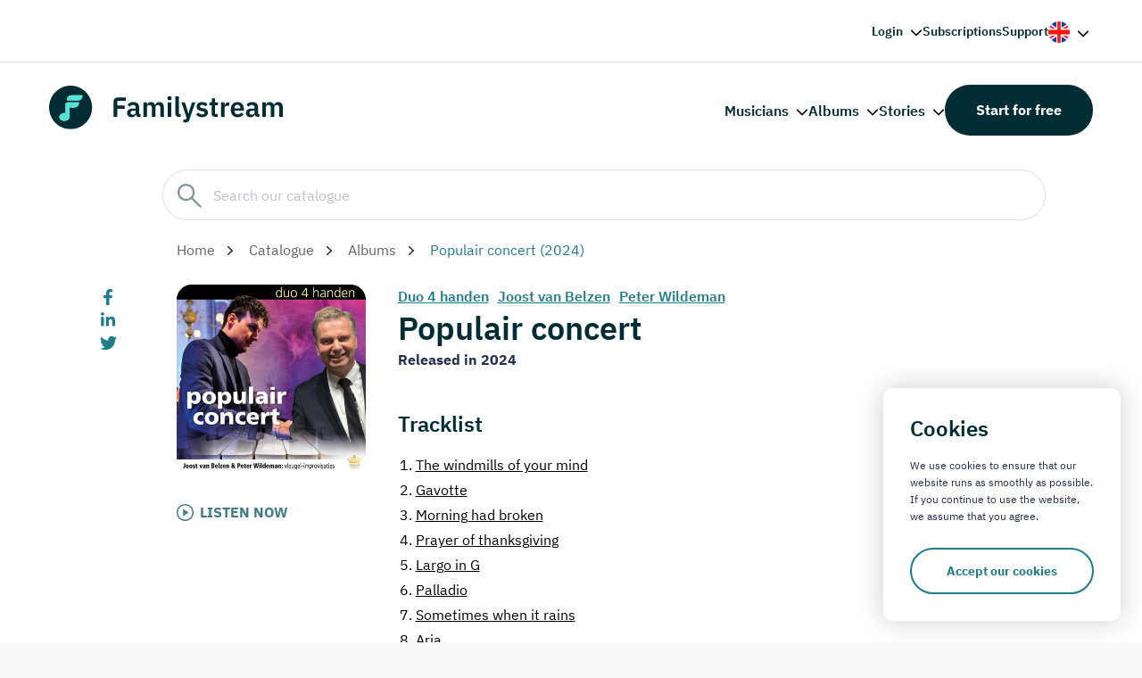

--- FILE ---
content_type: text/html; charset=UTF-8
request_url: https://www.familystream.com/en/album/populair-concert-duo-4-handen
body_size: 9415
content:
<!DOCTYPE html>
<html lang="en">
	<head>
				<meta charset="UTF-8">
		<meta http-equiv="X-UA-Compatible" content="IE=edge">
		<meta name="viewport" content="width=device-width, initial-scale=1.0">
		<title>Populair concert on Familystream</title>
		<link rel="apple-touch-icon" sizes="180x180" href="/assets/img/favicon/apple-touch-icon.png">
		<link rel="icon" type="image/png" sizes="32x32" href="/assets/img/favicon/favicon-32x32.png">
		<link rel="icon" type="image/png" sizes="16x16" href="/assets/img/favicon/favicon-16x16.png">
		<link rel="manifest" href="/assets/img/favicon/site.webmanifest">
		<link rel="mask-icon" href="/assets/img/favicon/safari-pinned-tab.svg" color="#242f51">
		<link rel="shortcut icon" href="/assets/img/favicon/favicon.ico">
		<meta name="msapplication-config" content="/assets/img/favicon/browserconfig.xml">
		<meta name="msapplication-TileColor" content="#ffffff">
		<meta name="theme-color" content="#ffffff">
		<link rel="stylesheet" href="/assets/css/core.min.css?v=3">
		<!-- 
			<link rel="preconnect" href="https://fonts.googleapis.com"> 
    		<link rel="preconnect" href="https://fonts.gstatic.com" crossorigin>
    		<link href="https://fonts.googleapis.com/css2?family=IBM+Plex+Sans:wght@400;500;600;700&display=swap" rel="stylesheet"> 
		-->
		<script src="https://code.jquery.com/jquery-3.7.1.min.js" integrity="sha256-/JqT3SQfawRcv/BIHPThkBvs0OEvtFFmqPF/lYI/Cxo="crossorigin="anonymous"></script>

		<meta name='robots' content='max-image-preview:large' />
        <link rel="alternate" hreflang="nl" href="/album/populair-concert-duo-4-handen" />        <link rel="alternate" hreflang="en" href="/en/album/populair-concert-duo-4-handen" />        <link rel="alternate" hreflang="x-default" href="/album/populair-concert-duo-4-handen" />		<link rel="canonical" href="https://www.familystream.com/en/album/populair-concert-duo-4-handen" />

		<script type="application/ld+json">{"@context": "https://schema.org","@type": "MusicAlbum","name": "Populair concert","url": "https://www.familystream.com/en/album/populair-concert-duo-4-handen","image": "https://www.familystream.com/images/store/b8ed7d4a-7712-4a8c-8c1a-598a6e6f580c-400.png","potentialAction": {"@type": "ListenAction","expectsAcceptanceOf": {"@type": "Offer","category": "free"},"target": {"@type": "EntryPoint","urlTemplate": "https://www.familystream.com/en/album/populair-concert-duo-4-handen","actionPlatform": [  "http://schema.org/DesktopWebPlatform",  "http://schema.org/MobileWebPlatform",  "http://schema.org/AndroidPlatform",  "http://schema.org/IOSPlatform",  "http://schema.org/WindowsPlatform"]}},"byArtist": {  "@type": "MusicGroup",  "name": "Duo 4 handen"},"numTracks": "14","track": [{"@type": "MusicRecording","name": "The windmills of your mind"  },{"@type": "MusicRecording","name": "Gavotte"  },{"@type": "MusicRecording","name": "Morning had broken"  },{"@type": "MusicRecording","name": "Prayer of thanksgiving"  },{"@type": "MusicRecording","name": "Largo in G"  },{"@type": "MusicRecording","name": "Palladio"  },{"@type": "MusicRecording","name": "Sometimes when it rains"  },{"@type": "MusicRecording","name": "Aria"  },{"@type": "MusicRecording","name": "You raise me up"  },{"@type": "MusicRecording","name": "Theme Pathetique"  },{"@type": "MusicRecording","name": "Stay with me till the morning"  },{"@type": "MusicRecording","name": "Jesu joy of men's desiring"  },{"@type": "MusicRecording","name": "Above all"  },{"@type": "MusicRecording","name": "A prayer for our time"  }]  }  </script>

		
		<meta name="description" content="Listen to Populair concert on Familystream">


		<!-- Global site tag (gtag.js) - Google Analytics -->
			<script async src="https://www.googletagmanager.com/gtag/js?id=UA-48920939-1"></script>
			<script>
			window.dataLayer = window.dataLayer || [];
			function gtag(){dataLayer.push(arguments);}
			gtag('js', new Date());

			gtag('config', 'UA-48920939-1');
			</script>

			<!-- Google Tag Manager -->
			<script>(function(w,d,s,l,i){w[l]=w[l]||[];w[l].push({'gtm.start':
			new Date().getTime(),event:'gtm.js'});var f=d.getElementsByTagName(s)[0],
			j=d.createElement(s),dl=l!='dataLayer'?'&l='+l:'';j.async=true;j.src=
			'https://www.googletagmanager.com/gtm.js?id='+i+dl;f.parentNode.insertBefore(j,f);
			})(window,document,'script','dataLayer','GTM-PRRFSWV');</script>
		<!-- End Google Tag Manager -->
	</head>
	<body class="is-menu-closed catalog-spacing">

		<!-- Google Tag Manager (noscript) -->
		<noscript><iframe src="https://www.googletagmanager.com/ns.html?id=GTM-PRRFSWV"
		height="0" width="0" style="display:none;visibility:hidden"></iframe></noscript>
		<!-- End Google Tag Manager (noscript) -->
		<!-- Facebook Pixel Code -->
		<script>
		!function(f,b,e,v,n,t,s)
		{if(f.fbq)return;n=f.fbq=function(){n.callMethod?
		n.callMethod.apply(n,arguments):n.queue.push(arguments)};
		if(!f._fbq)f._fbq=n;n.push=n;n.loaded=!0;n.version='2.0';
		n.queue=[];t=b.createElement(e);t.async=!0;
		t.src=v;s=b.getElementsByTagName(e)[0];
		s.parentNode.insertBefore(t,s)}(window, document,'script',
		'https://connect.facebook.net/en_US/fbevents.js');
		fbq('init', '687336945359934');
		fbq('track', 'PageView');
		fbq('track', 'Lead');
		</script>
		<noscript><img height="1" width="1" style="display:none"
		src="https://www.facebook.com/tr?id=687336945359934&ev=PageView&noscript=1"
		/></noscript>
		<!-- End Facebook Pixel Code -->

		<div class="outer-wrapper">
			<div class="inner-wrapper img-right">

				
				<header class="header header--dark top-right-header">
				<div class="container">
						<div class="header__wrapper">
							<nav class="header__nav">
								<ul class="menu">
									<li class="menu-item menu-item-has-children">
										<a href="https://web.familystream.com" onClick="return false;" rel="nofollow">Login</a>
										<ul class="sub-menu">
											<li><a href="https://web.familystream.com/account" rel="nofollow">My account</a></li>
											<li><a href="https://web.familystream.com?a=website_login_btn" rel="nofollow">Webplayer</a></li>
										</ul>
									</li>
									<li class="menu-item"><a href="https://www.familystream.com/en/subscriptions">Subscriptions</a></li>
									<li class="menu-item"><a href="https://support.familystream.com/hc/nl">Support</a></li>
																			<li class="menu-item menu-item-has-children menu-item-lang">
											<a href="#">
												<img class="lang__preview" src="/assets/img/flag-en.svg" width="24" height="24">
											</a>
											<ul class="sub-menu right">
												<li><a href="/en/album/populair-concert-duo-4-handen"><img src="/assets/img/flag-en.svg" width="14" height="14"><span>English</span></a></li>
												<li><a href="/album/populair-concert-duo-4-handen"><img src="/assets/img/flag-nl.svg" width="14" height="14"><span>Nederlands</span></a></li>
											</ul>
										</li>
																	</ul>
							</nav>
						</div>
					</div>
				</header>
				<header class="header header--dark">
					<div class="container">
						<div class="header__wrapper">
							<a class="logo" href="/en">
								<img class="logo__image" src="/assets/img/logo-dark.svg" alt="Familystream">
							</a>
							<a class="nav-toggle is-hoverable">
								<span class="hamb"><span class="ham"></span></span>
							</a>
							<nav class="header__nav">

								<ul class="menu">
									<li class="menu-item menu-item-has-children">
										<a href="/en/catalog/musicians" onClick="return false;">Musicians</a>
										<ul class="sub-menu">
											<li><a href="https://www.familystream.com/en/musician/martin-mans"><span class='search-icn artist'><img src="https://web.familystream.com/images/image.php?artist=12be9586a91d1aeacf250db7efa17b3f&s=28"></span>Martin Mans</a></li><li><a href="https://www.familystream.com/en/musician/peter-wildeman"><span class='search-icn artist'><img src="https://web.familystream.com/images/image.php?artist=67e2742a0feca489c867d33865f47928&s=28"></span>Peter Wildeman</a></li><li><a href="https://www.familystream.com/en/musician/joost-van-belzen"><span class='search-icn artist'><img src="https://web.familystream.com/images/image.php?artist=e94d3c57c0e4af87f5d37125fc264edd&s=28"></span>Joost van Belzen</a></li><li><a href="https://www.familystream.com/en/musician/pieter-heykoop"><span class='search-icn artist'><img src="https://web.familystream.com/images/image.php?artist=03fbb97aceb78e3fa780778390ef2452&s=28"></span>Pieter Heykoop</a></li><li><a href="https://www.familystream.com/en/musician/jan-mulder"><span class='search-icn artist'><img src="https://web.familystream.com/images/image.php?artist=037e27d67ae2b5628e166e2f95f835ed&s=28"></span>Jan Mulder</a></li><li><a href="https://www.familystream.com/en/musician/piet-prins"><span class='search-icn artist'><img src="https://web.familystream.com/images/image.php?artist=3942064b92c5d4fb3bf71e8c6b1dbd63&s=28"></span>Piet Prins</a></li><li><a href="https://www.familystream.com/en/musician/harm-hoeve"><span class='search-icn artist'><img src="https://web.familystream.com/images/image.php?artist=a1b77ccaccdcff8e9b58a7c89722a0c8&s=28"></span>Harm Hoeve</a></li><li><a href="https://www.familystream.com/en/musician/andre-nieuwkoop"><span class='search-icn artist'><img src="https://web.familystream.com/images/image.php?artist=f03df143644efeadc02a533f72f403c3&s=28"></span>André Nieuwkoop</a></li><li><a href="https://www.familystream.com/en/musician/christelijk-koor-jigdaljahu"><span class='search-icn artist'><img src="https://web.familystream.com/images/image.php?artist=76c9772bf3b8412a4c62513339d30779&s=28"></span>Christelijk Koor Jigdaljahu</a></li><li><a href="https://www.familystream.com/en/musician/tenira-sturm"><span class='search-icn artist'><img src="https://web.familystream.com/images/image.php?artist=886749f1ba729f63532713d7817d4372&s=28"></span>Tenira Sturm</a></li>											<li class='show_all'><a href="/en/catalog/musicians">Browse all musicians</a></li>
										</ul>
									</li>
									<li class="menu-item menu-item-has-children">
										<a href="/en/catalog/albums" onClick="return false;">Albums</a>
										<ul class="sub-menu">
											<li><a href="https://www.familystream.com/en/album/psalmen-met-bovenstem-chr-genemuider-mannenkoor-stereo"><span class='search-icn album'><img src="https://www.familystream.com/images/store/879e685c-4ac5-4e3f-ab5d-4bb82837de85-48.png"></span>Psalmen met bovenstem</a></li><li><a href="https://www.familystream.com/en/album/mannenzangavond-ouderkerk-deel-4-lennert-knops"><span class='search-icn album'><img src="https://www.familystream.com/images/store/9bf4f3a0-453f-4fce-883d-e4cdd3aea7e3-48.png"></span>Mannenzangavond Ouderkerk - deel 4</a></li><li><a href="https://www.familystream.com/en/album/witter-dan-sneeuw-john-hoekman"><span class='search-icn album'><img src="https://www.familystream.com/images/store/34f71bf3-0264-4d83-848a-b9db5e503ff5-48.png"></span>Witter dan sneeuw</a></li><li><a href="https://www.familystream.com/en/album/lees-je-bijbel-bid-elke-dag-jolanda-van-de-wege"><span class='search-icn album'><img src="https://www.familystream.com/images/store/682efb00-f835-48cf-96be-785433b6a40a-48.png"></span>Lees je Bijbel, bid elke dag!</a></li><li><a href="https://www.familystream.com/en/album/kom-tot-de-vader-harry-hamer"><span class='search-icn album'><img src="https://www.familystream.com/images/store/0b4b7fd5-3191-469b-8868-69c80f918b3c-48.png"></span>Kom tot de Vader</a></li><li><a href="https://www.familystream.com/en/album/heer-wees-mijn-gids-andre-nieuwkoop"><span class='search-icn album'><img src="https://www.familystream.com/images/store/301cb106-7c9c-4c9d-8e92-f1c541218cc8-48.png"></span>Heer', wees mijn Gids</a></li><li><a href="https://www.familystream.com/en/album/als-alles-duister-is-huig-van-der-knijff"><span class='search-icn album'><img src="https://www.familystream.com/images/store/5e2cb4c2-1544-4a64-80b3-8035015aeb3e-48.png"></span>Als alles duister is</a></li><li><a href="https://www.familystream.com/en/album/heer-ik-hoor-van-rijke-zegen-hugo-van-der-meij"><span class='search-icn album'><img src="https://www.familystream.com/images/store/b8d62723-12d2-4c97-921d-772f1f5e679f-48.png"></span>Heer' ik hoor van rijke zegen</a></li><li><a href="https://www.familystream.com/en/album/hoger-dan-de-blauwe-luchten-willemijn-middelkoop-de-munnik"><span class='search-icn album'><img src="https://www.familystream.com/images/store/e6fd9f24-aad9-45d4-bd39-d7610cda34c3-48.png"></span>Hoger dan de blauwe luchten</a></li><li><a href="https://www.familystream.com/en/album/hier-in-uw-heiligdom-joost-van-belzen"><span class='search-icn album'><img src="https://www.familystream.com/images/store/fc68cf11-1da3-4853-a198-2a0e77a0d846-48.png"></span>Hier in Uw heiligdom</a></li>											<li class='show_all'><a href="/en/catalog/albums">Browse all albums</a></li>
										</ul>
									</li>
									<li class="menu-item menu-item-has-children">
										<a href="/en/catalog/stories" onClick="return false;">Stories</a>
										<ul class="sub-menu">
											<li><a href="https://www.familystream.com/en/story/de-avonturen-van-pietje-bell-chris-van-abkoude"><span class='search-icn album'><img src="https://www.familystream.com/images/store/62d93b67-0020-4dc2-be38-af7903aef684-48.png"></span>De avonturen van Pietje Bell</a></li><li><a href="https://www.familystream.com/en/story/de-avonturen-van-plonsje-nutricia"><span class='search-icn album'><img src="https://www.familystream.com/images/store/eb3ed103-20fd-4f61-ba60-56046b3133e4-48.png"></span>De avonturen van Plonsje</a></li><li><a href="https://www.familystream.com/en/story/dolfi-wolfi-en-de-schat-in-de-zee-various-artists"><span class='search-icn album'><img src="https://www.familystream.com/images/store/b7a8c88a-9b6f-4c8e-9c51-92a469a7e333-48.png"></span>Dolfi, Wolfi en de schat in de zee - deel 7</a></li><li><a href="https://www.familystream.com/en/story/kijk-en-luister-het-oude-testament-gera-van-heezik-douw"><span class='search-icn album'><img src="https://www.familystream.com/images/store/229b83db-bdf8-4383-86bf-e07bbf41a04a-48.png"></span>Kijk en Luister: Het Oude Testament</a></li><li><a href="https://www.familystream.com/en/story/kleuterbijbel-evert-kuijt-deel-1-hoe-god-alles-maakte-marita-dekker"><span class='search-icn album'><img src="https://www.familystream.com/images/store/b32e77f6-8a5d-4254-8a45-f6b00e85143f-48.png"></span>Kleuterbijbel Evert Kuijt - deel 1 I 'Hoe God alles maakte'</a></li><li><a href="https://www.familystream.com/en/story/strootjesbruid-de-archer-brothers-1-alberta-paardenkooper"><span class='search-icn album'><img src="https://www.familystream.com/images/store/872d0601-3802-46b9-ac2a-3cd1ad520a0d-48.png"></span>Strootjesbruid | De Archer Brothers - deel 1</a></li><li><a href="https://www.familystream.com/en/story/de-duiventil-tessa-kleer-den-ouden"><span class='search-icn album'><img src="https://www.familystream.com/images/store/735783b5-0c74-4a61-b832-eb4b74aeb709-48.png"></span>De Duiventil - deel 1</a></li><li><a href="https://www.familystream.com/en/story/nieuwe-verhalen-van-meester-visser-deel-1-wim-visser"><span class='search-icn album'><img src="https://www.familystream.com/images/store/d8a5483b-bff1-4dc8-8e28-de3bf3b8ee15-48.png"></span>Nieuwe verhalen van Meester Visser - deel 1</a></li><li><a href="https://www.familystream.com/en/story/de-schippers-van-de-kameleon-jozalien-bogert"><span class='search-icn album'><img src="https://www.familystream.com/images/store/dd0e145a-fd33-4cee-99a4-20c34e7f8ded-48.png"></span>De schippers van de Kameleon - deel 1</a></li><li><a href="https://www.familystream.com/en/story/blub-blub-liedjes-en-verhaaltjes-lydia-maas"><span class='search-icn album'><img src="https://www.familystream.com/images/store/795b1018-19fd-42b3-9dba-487596f0c07a-48.png"></span>Blub-blub liedjes en verhaaltjes</a></li>											<li class='show_all'><a href="/en/catalog/stories">Browse all stories</a></li>
										</ul>
									</li>
								</ul>
								<a class="btn btn-popup btn--secondary" href="https://www.familystream.com/sign-up">Start for free</a>
							</nav>
						</div>
					</div>
				</header>
				<div class="mobile mobile-menu">
					<div class="mobile__wrapper">
						<nav class="mobile__nav" role="navigation">
							<ul class="menu">
								<li class="menu-item menu-item-has-children">
									<a href="https://web.familystream.com">Login</a>
									<ul class="sub-menu">
										<li class="sub-menu-title">Back</li>
										<li><a href="https://web.familystream.com/account" rel="nofollow">My account</a></li>
										<li><a href="https://web.familystream.com" rel="nofollow">Webplayer</a></li>
									</ul>
								</li>
								<li class="menu-item menu-item-has-children">
									<a href="#">Musicians</a>
									<ul class="sub-menu">
										<li class="sub-menu-title">Back</li>
										<li><a href="https://www.familystream.com/en/musician/martin-mans">Martin Mans</a></li><li><a href="https://www.familystream.com/en/musician/peter-wildeman">Peter Wildeman</a></li><li><a href="https://www.familystream.com/en/musician/joost-van-belzen">Joost van Belzen</a></li><li><a href="https://www.familystream.com/en/musician/pieter-heykoop">Pieter Heykoop</a></li><li><a href="https://www.familystream.com/en/musician/jan-mulder">Jan Mulder</a></li><li><a href="https://www.familystream.com/en/musician/piet-prins">Piet Prins</a></li><li><a href="https://www.familystream.com/en/musician/harm-hoeve">Harm Hoeve</a></li><li><a href="https://www.familystream.com/en/musician/andre-nieuwkoop">André Nieuwkoop</a></li><li><a href="https://www.familystream.com/en/musician/christelijk-koor-jigdaljahu">Christelijk Koor Jigdaljahu</a></li><li><a href="https://www.familystream.com/en/musician/tenira-sturm">Tenira Sturm</a></li>										<li><a href="/en/catalog/musicians">Browse all musicians</a></li>
									</ul>
								</li>
								<li class="menu-item menu-item-has-children">
									<a href="#">Albums</a>
									<ul class="sub-menu">
										<li class="sub-menu-title">Back</li>
										<li><a href="https://www.familystream.com/en/album/psalmen-met-bovenstem-chr-genemuider-mannenkoor-stereo">Psalmen met bovenstem</a></li><li><a href="https://www.familystream.com/en/album/mannenzangavond-ouderkerk-deel-4-lennert-knops">Mannenzangavond Ouderkerk - deel 4</a></li><li><a href="https://www.familystream.com/en/album/witter-dan-sneeuw-john-hoekman">Witter dan sneeuw</a></li><li><a href="https://www.familystream.com/en/album/lees-je-bijbel-bid-elke-dag-jolanda-van-de-wege">Lees je Bijbel, bid elke dag!</a></li><li><a href="https://www.familystream.com/en/album/kom-tot-de-vader-harry-hamer">Kom tot de Vader</a></li><li><a href="https://www.familystream.com/en/album/heer-wees-mijn-gids-andre-nieuwkoop">Heer', wees mijn Gids</a></li><li><a href="https://www.familystream.com/en/album/als-alles-duister-is-huig-van-der-knijff">Als alles duister is</a></li><li><a href="https://www.familystream.com/en/album/heer-ik-hoor-van-rijke-zegen-hugo-van-der-meij">Heer' ik hoor van rijke zegen</a></li><li><a href="https://www.familystream.com/en/album/hoger-dan-de-blauwe-luchten-willemijn-middelkoop-de-munnik">Hoger dan de blauwe luchten</a></li><li><a href="https://www.familystream.com/en/album/hier-in-uw-heiligdom-joost-van-belzen">Hier in Uw heiligdom</a></li>										<li><a href="/en/catalog/albums">Browse all albums</a></li>
									</ul>
								</li>
								<li class="menu-item menu-item-has-children">
									<a href="#">Stories</a>
									<ul class="sub-menu">
										<li class="sub-menu-title">Back</li>
										<li><a href="https://www.familystream.com/en/story/de-avonturen-van-pietje-bell-chris-van-abkoude">De avonturen van Pietje Bell</a></li><li><a href="https://www.familystream.com/en/story/de-avonturen-van-plonsje-nutricia">De avonturen van Plonsje</a></li><li><a href="https://www.familystream.com/en/story/dolfi-wolfi-en-de-schat-in-de-zee-various-artists">Dolfi, Wolfi en de schat in de zee - deel 7</a></li><li><a href="https://www.familystream.com/en/story/kijk-en-luister-het-oude-testament-gera-van-heezik-douw">Kijk en Luister: Het Oude Testament</a></li><li><a href="https://www.familystream.com/en/story/kleuterbijbel-evert-kuijt-deel-1-hoe-god-alles-maakte-marita-dekker">Kleuterbijbel Evert Kuijt - deel 1 I 'Hoe God alles maakte'</a></li><li><a href="https://www.familystream.com/en/story/strootjesbruid-de-archer-brothers-1-alberta-paardenkooper">Strootjesbruid | De Archer Brothers - deel 1</a></li><li><a href="https://www.familystream.com/en/story/de-duiventil-tessa-kleer-den-ouden">De Duiventil - deel 1</a></li><li><a href="https://www.familystream.com/en/story/nieuwe-verhalen-van-meester-visser-deel-1-wim-visser">Nieuwe verhalen van Meester Visser - deel 1</a></li><li><a href="https://www.familystream.com/en/story/de-schippers-van-de-kameleon-jozalien-bogert">De schippers van de Kameleon - deel 1</a></li><li><a href="https://www.familystream.com/en/story/blub-blub-liedjes-en-verhaaltjes-lydia-maas">Blub-blub liedjes en verhaaltjes</a></li>										<li><a href="/en/catalog/stories">Browse all Stories</a></li>
									</ul>
								</li>
								<li class="menu-item"><a href="https://www.familystream.com/subscriptions">Subscriptions</a></li>
								<li class="menu-item"><a href="https://support.familystream.com/hc/nl">Support</a></li>
							</ul>
					   	</nav>
					</div>
				</div>
				<main class="main no-header">

					<section class="single single-blog">
						<div class='catalog-header-wrapper'>
							<div class='container catalog-header'>
								<div class='row'>
									<div class='col col--md-11 col--md-offset-1 search-wrapper'>
										<div class='search-box'>
											<input type='text' id='catalog-search-input' placeholder='Search our catalogue'>
										</div>
										<div class='search-results-wrapper'>
											<div class='col col--md-12 search-results' id='search-results'></div>
										</div>
									</div>
								</div>
							</div>
						</div>

						<div class="container search-header-spacing">

							<div class="row">
								<div class="col col--md-10 col--md-offset-1">
									<div class="breadcrumb mt-0 mb-0">
										<p class="breadcrumb__text">
											<a href="https://www.familystream.com">Home</a>
											<a href="/en/catalog">Catalogue</a>
											<a href="/en/catalog/albums">Albums</a>											
											<span>Populair concert (2024)</span>
										</p>
									</div>
								</div>
							</div>

							<div class="row row--equal-columns">
								<div class="col col--first col--md-1">
																		<div class="share">
										<ul class="share__list"> 
											<li class="share__item">
												<a class="share__link" href="https://www.facebook.com/sharer.php?u=%2Falbum%2Fpopulair-concert-duo-4-handen" target="_blank">
													<img src="/assets/img/icons/facebook-f.svg" alt="Facebook" width="10" height="19">
												</a>
											</li>
											<li class="share__item">
												<a class="share__link" href="https://www.linkedin.com/shareArticle?url=%2Falbum%2Fpopulair-concert-duo-4-handen" target="_blank">
													<img src="/assets/img/icons/linkedin-in.svg" alt="LinkedIn" width="16" height="16">
												</a>
											</li>
											<li class="share__item">
												<a class="share__link" href="https://twitter.com/share?url=%2Falbum%2Fpopulair-concert-duo-4-handen" target="_blank">
													<img src="/assets/img/icons/twitter.svg" alt="Twitter" width="19" height="15">
												</a>
											</li>
										</ul>
									</div>								</div>
								<div class="col col--md-11"> 
									<div class="content">

										<div class='row row--equal-columns'>
											
											<div class='col col--md-3'>

												<div class='album_musici_art_wrapper'><div class='album_art' style="background-image: url('https://www.familystream.com/images/store/b8ed7d4a-7712-4a8c-8c1a-598a6e6f580c-400.png')"></div></div><a href='https://web.familystream.com/en/album/1/populair-concert' target="_blank" class='listen_now_link' rel='nofollow'>LISTEN NOW</a>												
												
											</div>

											<div class='col col--md-9'>

												<div class='artist_header_wrapper'><a href='/en/musician/duo-4-handen'>Duo 4 handen</a><a href='/en/musician/joost-van-belzen'>Joost van Belzen</a><a href='/en/musician/peter-wildeman'>Peter Wildeman</a></div>
												<h3 class='mt-0 mb-0'>Populair concert</h3>

												<p style='font-weight: bold'>Released in 2024</p>
																								

												<h4 class='layout__title'>Tracklist</h4><div class='track_list_wrapper'><a href='https://web.familystream.com/en/album/1/populair-concert' class='track' target='_blank' rel='nofollow'><span>1.</span>The windmills of your mind</a><a href='https://web.familystream.com/en/album/1/populair-concert' class='track' target='_blank' rel='nofollow'><span>2.</span>Gavotte</a><a href='https://web.familystream.com/en/album/1/populair-concert' class='track' target='_blank' rel='nofollow'><span>3.</span>Morning had broken</a><a href='https://web.familystream.com/en/album/1/populair-concert' class='track' target='_blank' rel='nofollow'><span>4.</span>Prayer of thanksgiving</a><a href='https://web.familystream.com/en/album/1/populair-concert' class='track' target='_blank' rel='nofollow'><span>5.</span>Largo in G</a><a href='https://web.familystream.com/en/album/1/populair-concert' class='track' target='_blank' rel='nofollow'><span>6.</span>Palladio</a><a href='https://web.familystream.com/en/album/1/populair-concert' class='track' target='_blank' rel='nofollow'><span>7.</span>Sometimes when it rains</a><a href='https://web.familystream.com/en/album/1/populair-concert' class='track' target='_blank' rel='nofollow'><span>8.</span>Aria</a><a href='https://web.familystream.com/en/album/1/populair-concert' class='track' target='_blank' rel='nofollow'><span>9.</span>You raise me up</a><a href='https://web.familystream.com/en/album/1/populair-concert' class='track' target='_blank' rel='nofollow'><span>10.</span>Theme Pathetique</a><a href='https://web.familystream.com/en/album/1/populair-concert' class='track' target='_blank' rel='nofollow'><span>11.</span>Stay with me till the morning</a><a href='https://web.familystream.com/en/album/1/populair-concert' class='track' target='_blank' rel='nofollow'><span>12.</span>Jesu joy of men's desiring</a><a href='https://web.familystream.com/en/album/1/populair-concert' class='track' target='_blank' rel='nofollow'><span>13.</span>Above all</a><a href='https://web.familystream.com/en/album/1/populair-concert' class='track' target='_blank' rel='nofollow'><span>14.</span>A prayer for our time</a></div>
												
												<section class="layout layout-musicians">
													<div class="container">
														<div class="row">
															<div class="col  col--md-12 pl-0">
																<h4 class="layout__title">Musicians</h4>
															</div>
														</div>
														<div class="layout__wrapper">
															<div class="row">
																<div class="col col--md-11 pl-0">
																	<swiper-container init="false" data-slider-musicians>

																		<swiper-slide><div class="block"><a style="display: block; text-align: center" href='/en/musician/duo-4-handen'><img class="block__image" loading="lazy" src='https://web.familystream.com/images/image.php?artist=31dffd4b6021a5bd004991030f0acb8f&s=240' width="131" height="131"></a><p class="block__title"><a href='/en/musician/duo-4-handen'>Duo 4 handen</a></p></div></swiper-slide><swiper-slide><div class="block"><a style="display: block; text-align: center" href='/en/musician/joost-van-belzen'><img class="block__image" loading="lazy" src='https://web.familystream.com/images/image.php?artist=e94d3c57c0e4af87f5d37125fc264edd&s=240' width="131" height="131"></a><p class="block__title"><a href='/en/musician/joost-van-belzen'>Joost van Belzen</a></p></div></swiper-slide><swiper-slide><div class="block"><a style="display: block; text-align: center" href='/en/musician/peter-wildeman'><img class="block__image" loading="lazy" src='https://web.familystream.com/images/image.php?artist=67e2742a0feca489c867d33865f47928&s=240' width="131" height="131"></a><p class="block__title"><a href='/en/musician/peter-wildeman'>Peter Wildeman</a></p></div></swiper-slide>
																	</swiper-container>
																</div>
															</div>
														</div>
													</div>
												</section>

												
												

												
											</div>



										</div>

										


									</div>
								</div>
							</div>
						</div>
					</section>
					<div class="layouts" style="padding-top: 30px">
						<div class="layouts__container">

							                            <section class="layout layout-banner">
								<div class="container">
									<div class="banner">
										<img class="banner__image lazy" data-src="/assets/img/content/image_34.webp">
										<div class="banner__wrapper">
											<div class="banner__tabs">
												<div class="banner__tab banner__tab--primary" data-banner-tab="1">
													<h2 class="banner__title">Try Familystream 30 days for free</h2>
													<ul class="usp"> 
														<li class="usp__item">5.000 music albums</li>
														<li class="usp__item">500 stories for children</li>
														<li class="usp__item">Create your own playlists</li>
													</ul>
													<a class="btn" href="#">Try now</a>
												</div>
												<div class="banner__tab banner__tab--gray banner__tab--hidden" data-banner-tab="2">
													<h2 class="banner__title" id='ResultHeader'>30-day free trial of Familystream!</h2>
													<p class="banner__text" id='ResultText'>Enter your details below to register for 30 days free trail of Familystream!</p>
													<form class="banner__form" method="POST" id='SubscribeForm'>
														<input type="text" name="name" placeholder="Name" id='subscriber_name'>
														<input type="email" name="email" placeholder="E-mail" id='subscriber_email_addr'>
														<button type="submit" id='signup' class="btn btn--primary">Sent</button>
													</form>
                                                    <a href='https://web.familystream.com' class="btn btn--primary" id='webapp_btn' style='display: none'>Go to the webapp</a>
												</div>
											</div>
										</div>
									</div>
								</div>
							</section>

<script type="text/javascript">

function isEmail(email) {
    var regex = /^([a-zA-Z0-9_.+-])+\@(([a-zA-Z0-9-])+\.)+([a-zA-Z0-9]{2,4})+$/;
    return regex.test(email);
}


function SubmitSignup(){
    event.preventDefault();

    if($('#signup').hasClass('loading')){
        return;
    }

    $('#signup').addClass('loading');

    subscriber_name = $('#subscriber_name').val();
    subscriber_email_addr = $('#subscriber_email_addr').val().trim().toLowerCase();

    email_invalid = false;
    name_invalid = false;


    if(isEmail(subscriber_email_addr)){

        email_invalid = false;
        if(subscriber_name.length > 1){

        

            data = {name:subscriber_name, email_addr: subscriber_email_addr, language: 'en', utm_source: '', utm_medium: '', utm_campaign: '', ev: ''};
            $.ajax({
                url: "https://"+window.location.hostname+"/scripts/subscribe.php",
                type: "POST",
                dataType: "json",
                data: data,
                success: function(OutputArray){
                

                    if(OutputArray.err == 'email_invalid'){
                        $('#ResultHeader').html("E-mail address is not valid");
                        $('#ResultText').html("Subscribing did not succeed, please try again.");
                        $('#signup').removeClass('loading');
                    }else if(OutputArray.err == '0x403'){
                        $('#ResultHeader').html("E-mail address is already in use");
                        $('#ResultText').html("Your e-mail address is already in use. Please go to the webplayer and login");
                        $('#signup').hide();
                        $('#subscriber_name').hide();
                        $('#subscriber_email_addr').hide();
                        $('#webapp_btn').show();
                    }else if(OutputArray.err == 'retry'){
                        $('#ResultHeader').html("Something went wrong");
                        $('#ResultText').html("Subscribing did not succeed, please try again.");
                        $('#signup').removeClass('loading');
                    }else if(OutputArray.err == 'unknown'){
                        $('#ResultHeader').html("Something went wrong");
                        $('#ResultText').html("Subscribing did not succeed, please try again.");
                        $('#signup').removeClass('loading');
                    }else if(OutputArray.success){
                        $('#ResultHeader').html("Thanks for subscribing");
                        $('#ResultText').html("We've sent you an e-mail with your username and password.");
                        $('#subscriber_name').hide();
                        $('#subscriber_email_addr').hide();
                        $('#signup').hide();
                        gtag('event', 'signup', { 'event_category': 'subscribe', 'event_label': 'User succesfull subscribe' });
                    }



                },
                error: function(OutputArray){
                    $('#ResultHeader').html("Something went wrong");
                    $('#ResultText').html("Subscribing did not succeed, please try again.");
                }
            });

        }else{
            name_invalid = true;
        }

    }else{
        email_invalid = true;
    }


    if(email_invalid === true){
        $('#ResultHeader').html("E-mail address is not valid");
        $('#ResultText').html("Subscribing did not succeed, please try again");
        $('#signup').removeClass('loading');
    }else if(name_invalid === true){
        $('#ResultHeader').html("Name is not valid");
        $('#ResultText').html("Subscribing did not succeed, please try again");
        $('#signup').removeClass('loading');
    }


}

$(document).ready(function(){

    $('#SubscribeForm').submit(function(){

        SubmitSignup();

        return false;

    });

});

</script>
						</div>
					</div>
				</main>
								<footer class="footer">
					<div class="container">
						<div class="row row--gap row--equal-columns">
							<div class="col col--xl-4">
								<a class="logo" href="/">
									<img class="logo__image" src="/assets/img/logo-dark.svg" alt="Familystream">
								</a>
							</div>
							<div class="col col--md-4 col--xl-2">
								<p class="footer__title">Direct links</p>
								<ul class="footer__nav">
									<li><a href="https://web.familystream.com/">Login</a></li>
								</ul>
							</div>
							<div class="col col--md-4 col--xl-1 col--xl-offset-1">
								<p class="footer__title">Connect</p>
								<div class="socials">
									<ul class="socials__list"> 
										<li class="socials__item">
											<a class="socials__link" href="https://www.facebook.com/familystream/" target="_blank">
												<img src="/assets/img/icons/facebook-f.svg" alt="Facebook" width="11" height="20">
											</a>
										</li>
										<li class="socials__item">
											<a class="socials__link" href="https://www.instagram.com/familystream/" target="_blank">
												<img src="/assets/img/icons/instagram.svg" alt="Instagram" width="18" height="18">
											</a>
										</li>
									</ul>
								</div>
							</div>
							<div class="col col--md-4 col--xl-3 col--xl-offset-1">
								<p class="footer__title">Contact</p>
								<ul class="footer__links">
									<li>
										<a href="mailto:support@familystream.com">
											<img src="/assets/img/icons/envelope.svg">
											<span>support@familystream.com</span>
										</a>
									</li>
								</ul>
								<p class="footer__text">Rivium Boulevard 23 <br/> 2909 LK Capelle aan den IJssel <br/> The Netherlands<br/> <br/> Chambre of commerce: 60559853 <br/> VAT number: NL810333478B01 </p>
							</div>
						</div>
						<div class="row row--gap row--equal-columns copyrights">
							<div class="col">
								© 2016 - 2026 - Familystream bv - All rigts reserved - <a href='/algemene-voorwaarden' style='color: inherit'>Algemene voorwaarden</a>
							</div>
						</div>
					</div>
				</footer>

				<div class="cookie cookie-notice cookie-notice--hidden">
					<div class="cookie__wrapper">
						<h4 class="cookie__title">Cookies</h4>
						<p class="cookie__text">We use cookies to ensure that our website runs as smoothly as possible. If you continue to use the website, we assume that you agree.</p>
						<a class="btn btn--primary btn--inversed">Accept our cookies</a>
					</div>
				</div>			</div>
		</div>
		<script src="/assets/js/lib/swiper.min.js"></script>
		<script src="/assets/js/scripts.min.js?v=2"></script>
		<script src="/assets/js/catalog.min.js"></script>
	</body>
</html>